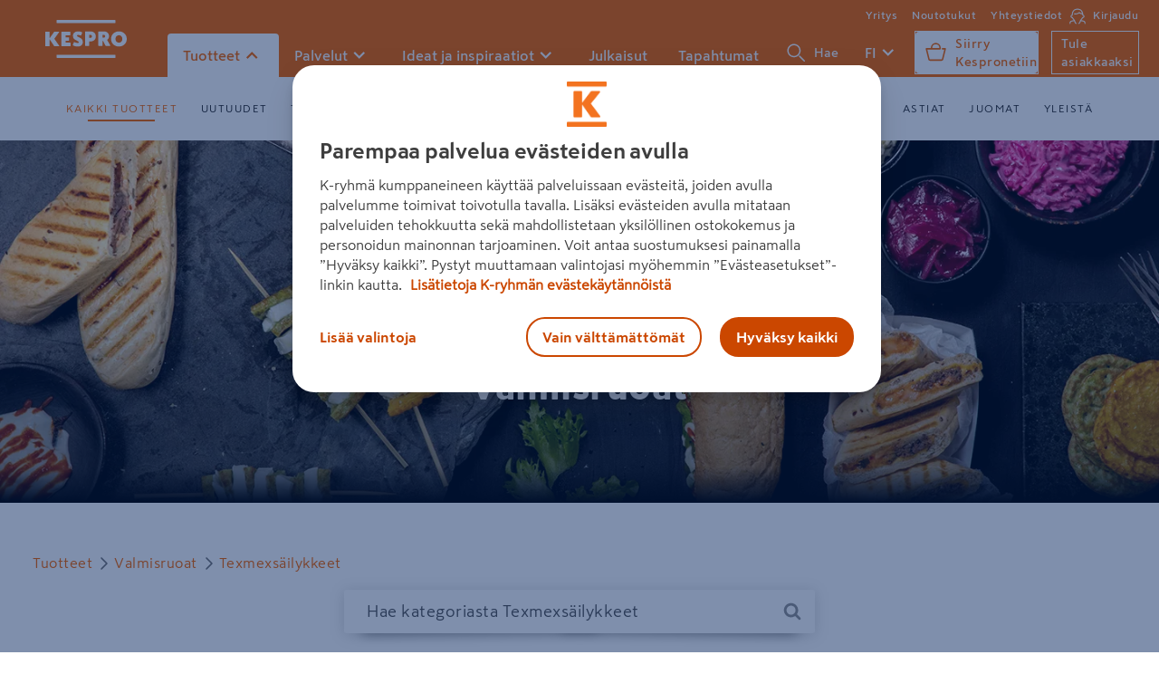

--- FILE ---
content_type: image/svg+xml
request_url: https://www.kespro.com/assets/images/chevron-right-grey.svg
body_size: -25
content:
<svg width="24" height="24" xmlns="http://www.w3.org/2000/svg"><path d="M9.477 6.538a.75.75 0 111.046-1.076l6 5.984a.75.75 0 01.015 1.061l-6 6.016a.75.75 0 11-1.076-1.046l5.477-5.478-5.462-5.461z" fill="#757575" fill-rule="evenodd"/></svg>